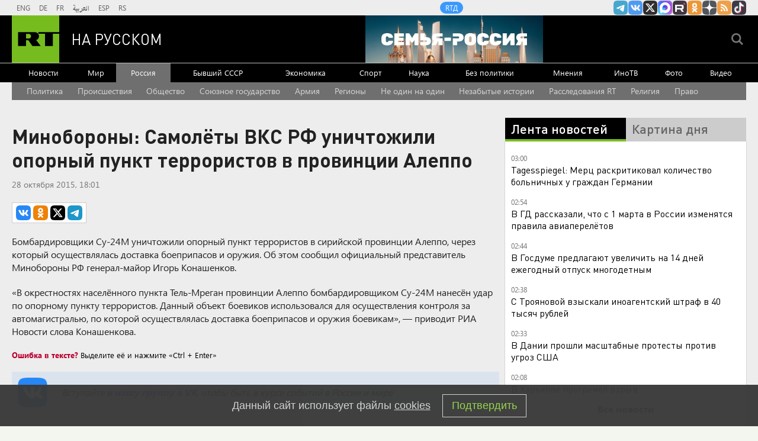

--- FILE ---
content_type: text/html
request_url: https://tns-counter.ru/nc01a**R%3Eundefined*rt_ru/ru/UTF-8/tmsec=rt_ru/856999157***
body_size: -73
content:
AC0D7507696C2412X1768694802:AC0D7507696C2412X1768694802

--- FILE ---
content_type: application/javascript
request_url: https://smi2.ru/counter/settings?payload=CMi7Ahj6zbPzvDM6JDYwYTRkMzQ0LWY2ZGEtNDBkZC1hMzQ1LTc5NDk1YTg5ZDgzZg&cb=_callbacks____0mkiz7y4c
body_size: 1513
content:
_callbacks____0mkiz7y4c("[base64]");

--- FILE ---
content_type: application/javascript;charset=utf-8
request_url: https://smi2.ru/data/js/90702.js
body_size: 6285
content:
function _jsload(src){var sc=document.createElement("script");sc.type="text/javascript";sc.async=true;sc.src=src;var s=document.getElementsByTagName("script")[0];s.parentNode.insertBefore(sc,s);};(function(){document.getElementById("unit_90702").innerHTML="<style>@import url('https://fonts.googleapis.com/css2?family=Montserrat:wght@600;700&display=swap'); /* zen block */ .unit-90702-option-1 { margin: 20px 0; } .unit-90702-option-1 .container-90702__header { margin-bottom: 15px; max-height: 22px; overflow: hidden; text-align: left; } .unit-90702-option-1 .container-90702__header-logo { display: inline-block; vertical-align: top; height: 22px !important; width: auto; } .unit-90702-option-1 .zen-container .list-container-item { width: 192px; margin-right: 16px; } .unit-90702-option-1 .zen-container .left-button .arrow, .unit-90702-option-1 .zen-container .right-button .arrow { position: relative; background: transparent; } .unit-90702-option-1 .zen-container .left-button .arrow:after, .unit-90702-option-1 .zen-container .right-button .arrow:after { content: ''; position: absolute; bottom: 7px; border: 9px solid transparent; } .unit-90702-option-1 .zen-container .right-button .arrow:after { left: 12px; border-left: 12px solid #000; } .unit-90702-option-1 .zen-container .left-button .arrow:after { left: 0; border-right: 12px solid #000; } /* hover block */ .unit-90702-option-2 { position: relative; height: 300px; margin-top: 20px; } .unit-90702-option-2 .container-90702 { width: 100%; max-width: 1200px; margin: auto; overflow: hidden; position: absolute; top: 0; left: 0; right: 0; } .unit-90702-option-2 .container-90702__header { max-height: 22px; overflow: hidden; text-align: left; } .unit-90702-option-2 .container-90702__header-logo { display: inline-block; vertical-align: top; height: 22px !important; width: auto; } .unit-90702-option-2 .container-90702__wrap { margin: auto; height: 280px; display: -webkit-box; display: -ms-flexbox; display: flex; opacity: 0; } .unit-90702-option-2 .container-90702__scroller {} .unit-90702-option-2 .container-90702__row { position: relative; -webkit-perspective: 2000px; perspective: 2000px; height: 100%; width: 100%; display: -webkit-box; display: -ms-flexbox; display: flex; -webkit-box-align: center; -ms-flex-align: center; align-items: center; -webkit-box-pack: start; -ms-flex-pack: start; justify-content: flex-start; padding: 10px 0px; -webkit-box-sizing: border-box; box-sizing: border-box; } .unit-90702-option-2 .container-90702__item { position: relative; width: 180px; min-width: 150px; height: 240px; margin: 0 5px; background: #333; cursor: pointer; -webkit-box-shadow: -2px 4px 10px 0px #565454; box-shadow: -2px 4px 10px 0px #565454; overflow: hidden; font-size: 80px; line-height: 200px; color: #fff; text-align: center; -webkit-transition-property: -webkit-transform, -webkit-box-shadow; transition-property: -webkit-transform, -webkit-box-shadow; -o-transition-property: transform, box-shadow; transition-property: transform, box-shadow; transition-property: transform, box-shadow, -webkit-transform, -webkit-box-shadow; -webkit-transition-duration: .3s, .5s; -o-transition-duration: .3s, .5s; transition-duration: .3s, .5s; } .unit-90702-option-2 .container-90702__item:hover { -webkit-box-shadow: 0px 8px 15px 0 rgba(0, 0, 0, .5); box-shadow: 0px 8px 15px 0 rgba(0, 0, 0, .5); } .unit-90702-option-2 .container-90702__link { display: block; margin: 0; padding: 0; text-decoration: none; overflow: hidden; } .unit-90702-option-2 .container-90702__link:before, .unit-90702-option-2 .container-90702__link:after { content: ''; display: block; position: absolute; top: 0; left: 0; right: 0; bottom: 0; z-index: 1; -webkit-transition: opacity 1s; -o-transition: opacity 1s; transition: opacity 1s; } .unit-90702-option-2 .container-90702__link:before { background-image: -webkit-gradient(linear, left bottom, left top, color-stop(30%, #292929), to(transparent)); background-image: -o-linear-gradient(bottom, #292929 30%, transparent); background-image: linear-gradient(to top, #292929 30%, transparent); opacity: 1; } .unit-90702-option-2 .container-90702__link:after { background-image: -webkit-gradient(linear, left bottom, left top, color-stop(30%, white), to(transparent)); background-image: -o-linear-gradient(bottom, white 30%, transparent); background-image: linear-gradient(to top, white 30%, transparent); opacity: 0; } .unit-90702-option-2 .container-90702__link:hover:before { opacity: 0; } .unit-90702-option-2 .container-90702__link:hover:after { opacity: 1; } .unit-90702-option-2 .container-90702__img-wrap { position: absolute; top: 0; left: 0; right: 0; bottom: -10px; } .unit-90702-option-2 .container-90702__img { border: none; position: absolute; top: 0; left: 0; right: 0; bottom: 0; background-repeat: no-repeat; background-position: center center; background-size: cover; -webkit-transition: -webkit-transform .3s; transition: -webkit-transform .3s; -o-transition: transform .3s; transition: transform .3s; transition: transform .3s, -webkit-transform .3s; } .unit-90702-option-2 .container-90702__item:hover .container-90702__img { -webkit-transform: translateY(-10px); -ms-transform: translateY(-10px); transform: translateY(-10px); } .unit-90702-option-2 .container-90702__title { font-family: Arial, sans-serif; font-size: 15px; line-height: 1.3; color: #fff; z-index: 1; position: absolute; left: 0; right: 0; bottom: 0; z-index: 2; padding: 10px; text-align: left; } .unit-90702-option-2 .container-90702__item:hover .container-90702__title { color: #000; } .container-90702-hidden { display: none; } .container-90702-turn-right { -webkit-transform: rotateY(20deg); transform: rotateY(20deg); } .container-90702-turn-left { -webkit-transform: rotateY(-20deg); transform: rotateY(-20deg); } .container-90702-slide-in { -webkit-animation-name: container-90702-slide-in; animation-name: container-90702-slide-in; -webkit-animation-duration: 1s; animation-duration: 1s; -webkit-animation-fill-mode: backwards; animation-fill-mode: backwards; } .container-90702-fade-in { -webkit-animation-name: container-90702-fade-in; animation-name: container-90702-fade-in; -webkit-animation-duration: .3s; animation-duration: .3s; -webkit-animation-fill-mode: forwards; animation-fill-mode: forwards; } @-webkit-keyframes container-90702-slide-in { 0% { -webkit-transform: translateX(-100%); transform: translateX(-100%); } 100% { -webkit-transform: none; transform: none; } } @keyframes container-90702-slide-in { 0% { -webkit-transform: translateX(-100%); transform: translateX(-100%); } 100% { -webkit-transform: none; transform: none; } } @-webkit-keyframes container-90702-fade-in { 0% { opacity: 0; } 100% { opacity: 1; } } @keyframes container-90702-fade-in { 0% { opacity: 0; } 100% { opacity: 1; } } /* mobile fire + text */ .unit-90702-option-3 { padding: 20px; margin: 20px 0; border-radius: 10px; background-color: #fff; } .unit-90702-option-3 .container-90702__header { margin-bottom: 15px; text-align: right; } .unit-90702-option-3 .container-90702__header-text { display: inline-block; font-size: 16px; line-height: 22px; color: #EB3423; } .unit-90702-option-3 .container-90702__header-text:before { content: '\\26A1'; display: inline-block; vertical-align: top; float: left; margin-right: 5px; } .unit-90702-option-3 .container-90702__header-logo { display: inline-block; vertical-align: top; height: 22px !important; width: auto; } .unit-90702-option-3 .list-container { font-size: 0; display: -webkit-box !important; display: -ms-flexbox !important; display: flex !important; -webkit-box-orient: vertical !important; -webkit-box-direction: normal !important; -ms-flex-direction: column !important; flex-direction: column !important; } .unit-90702-option-3 .list-container-item { display: inline-block; vertical-align: top; width: 100%; -webkit-box-sizing: border-box; box-sizing: border-box; margin-bottom: 15px; } .unit-90702-option-3 .list-container-item:last-child { margin-bottom: 0; } .unit-90702-option-3 .container-90702__link { display: block; margin: 0; padding: 0; text-decoration: none; overflow: hidden; } .unit-90702-option-3 .container-90702__img { display: block; border: none; width: 100%; margin-bottom: 5px; display: none; } .unit-90702-option-3 .container-90702__title { font-family: Arial, sans-serif; font-size: 15px; line-height: 20px; font-weight: bold; color: #000; text-align: left; word-wrap: break-word; overflow: hidden; } .unit-90702-option-3 .container-90702__title:hover { /* text-decoration: underline; */ /* color: #000; */ } .unit-90702-option-3 .container-90702__title:before { content: '\\01F525'; display: inline-block; vertical-align: top; float: left; margin-right: 5px; } /* mobile zap + text */ .unit-90702-option-4 { margin: 20px 0; padding: 10px; background-color: #fff; } .unit-90702-option-4 .container-90702__header { margin-bottom: 15px; height: 22px; overflow: hidden; text-align: left; position: relative; } .unit-90702-option-4 .container-90702__header-logo { display: inline-block; vertical-align: top; height: 22px !important; width: auto; } .unit-90702-option-4 .list-container { font-size: 0; display: -webkit-box; display: -ms-flexbox; display: flex; -ms-flex-wrap: wrap; flex-wrap: wrap; } .unit-90702-option-4 .list-container-item { display: inline-block; vertical-align: top; width: 100%; -webkit-box-sizing: border-box; box-sizing: border-box; margin-bottom: 15px; } .unit-90702-option-4 .list-container-item>div { /* height: 100%; border-radius: 10px; overflow: hidden; */ } .unit-90702-option-4 .container-90702__link { display: block; margin: 0; padding: 0; text-decoration: none; overflow: hidden; } .unit-90702-option-4 .container-90702__img-wrap { width: 100%; height: 0; padding-top: 65%; position: relative; display: none; } .unit-90702-option-4 .container-90702__img { display: block; border: none; position: absolute; top: 0px; left: 0px; right: 0px; bottom: 0px; background-repeat: no-repeat; background-position: center center; background-size: cover; } .unit-90702-option-4 .container-90702__title { font-family: Arial, sans-serif; font-size: 15px; line-height: 20px; font-weight: 700; color: #000; text-align: left; word-wrap: break-word; overflow: hidden; } .unit-90702-option-4 .container-90702__title:hover { /* color: #595959; */ } .unit-90702-option-4 .container-90702__title:before { content: ''; display: inline-block; vertical-align: top; width: 20px; height: 20px; margin-right: 4px; background-size: cover; background-position: center; background-repeat: no-repeat; background-image: url('//static.smi2.net/static/blocks/img/emoji/zap.svg'); } /* white zen block */ .unit-90702-option-5 .container-90702 { margin: 20px 0; position: relative; overflow: hidden; } .unit-90702-option-5 .container-90702__header { margin-bottom: 15px; height: 22px; overflow: hidden; text-align: left; } .unit-90702-option-5 .container-90702__header-logo { display: inline-block; vertical-align: top; height: 22px; width: auto; border: none; } .unit-90702-option-5 .container-90702 .zen-container .list-container-item { -webkit-box-sizing: border-box; box-sizing: border-box; height: auto; margin-right: 12px; border-radius: 0; position: relative; border-radius: 8px; } .unit-90702-option-5 .container-90702 .zen-container .list-container-item .image-wrap { width: 100%; height: 0; padding-top: 66%; position: relative; } .unit-90702-option-5 .container-90702 .zen-container .list-container-item .image { width: 100%; height: 100%; -webkit-transition: -webkit-transform 100ms ease; transition: -webkit-transform 100ms ease; -o-transition: transform 100ms ease; transition: transform 100ms ease; transition: transform 100ms ease, -webkit-transform 100ms ease; } .unit-90702-option-5 .container-90702 .zen-container .list-container-item:hover .image { -webkit-transform: scale(1.05); -ms-transform: scale(1.05); transform: scale(1.05); } .unit-90702-option-5 .container-90702 .zen-container .list-container-item .content { position: relative; padding: 12px 16px; background-color: #fff; } .unit-90702-option-5 .container-90702 .zen-container .list-container-item .title { font-family: Helvetica, Arial, sans-serif; font-size: 15px; line-height: 20px; font-weight: bold; color: #000; text-align: left; word-wrap: break-word; overflow: hidden; height: 100px; display: -webkit-box; -webkit-line-clamp: 5; -webkit-box-orient: vertical; padding: 0; } /* nav */ .unit-90702-option-5 .container-90702 .zen-container .left-button, .unit-90702-option-5 .container-90702 .zen-container .right-button { display: none; } .unit-90702-option-5 .container-90702__btn { width: 40px; height: 40px; border-radius: 50%; cursor: pointer; -webkit-transition: -webkit-transform 250ms ease-out; transition: -webkit-transform 250ms ease-out; -o-transition: transform 250ms ease-out; transition: transform 250ms ease-out; transition: transform 250ms ease-out, -webkit-transform 250ms ease-out; position: absolute; top: 46%; z-index: 1; } .unit-90702-option-5 .container-90702__btn-prev { left: 10px; -webkit-transform: translateX(-60px); -ms-transform: translateX(-60px); transform: translateX(-60px); } .unit-90702-option-5 .container-90702__btn-next { right: 10px; } .unit-90702-option-5 .container-90702__btn.container-90702__btn--visible { -webkit-transform: translateX(0); -ms-transform: translateX(0); transform: translateX(0); } .unit-90702-option-5 .container-90702__btn-arrow-wrap { width: 100%; height: 100%; border-radius: 50%; overflow: hidden; -webkit-box-shadow: 0 1px 1px rgb(0, 0, 0, 0.05), 0 2px 2px rgb(0, 0, 0, 0.05), 0 4px 4px rgb(0, 0, 0, 0.05); box-shadow: 0 1px 1px rgb(0, 0, 0, 0.05), 0 2px 2px rgb(0, 0, 0, 0.05), 0 4px 4px rgb(0, 0, 0, 0.05); -webkit-transition: -webkit-transform 50ms ease-out; transition: -webkit-transform 50ms ease-out; -o-transition: transform 50ms ease-out; transition: transform 50ms ease-out; transition: transform 50ms ease-out, -webkit-transform 50ms ease-out; } .unit-90702-option-5 .container-90702__btn-arrow-wrap:hover { -webkit-transform: scale(1.2); -ms-transform: scale(1.2); transform: scale(1.2); } .unit-90702-option-5 .container-90702__btn-arrow { background: url([data-uri]) 50% no-repeat #fff; width: 100%; height: 100%; } .unit-90702-option-5 .container-90702__btn-next .container-90702__btn-arrow { -webkit-transform: rotate(180deg); -ms-transform: rotate(180deg); transform: rotate(180deg); }</style>";var cb=function(){var clickTracking = "";/* определение мобильных устройств */ function isMobile() { if (navigator.userAgent.match(/(iPhone|iPod|iPad|Android|playbook|silk|BlackBerry|BB10|Windows Phone|Tizen|Bada|webOS|IEMobile|Opera Mini|Symbian|HTC_|Fennec|WP7|WP8)/i)) { return true; } return false; } var parent_element = JsAPI.Dom.getElement("unit_90702"); parent_element.removeAttribute('id'); var a = parent_element.querySelector('a'); if (a) parent_element.removeChild(a); var block_id = 88315; var opt_fields = JsAPI.Dao.NewsField.IMAGE | JsAPI.Dao.NewsField.TITLE; function zenBlockRender(block_id) { var container = JsAPI.Dom.createDom('div', 'container-90702', JsAPI.Dom.createDom('div', 'container-90702__header', [ JsAPI.Dom.createDom('a', { 'class': 'container-90702__header-logo-link', 'href': 'https://smi2.ru/', 'target': '_blank', 'rel': 'noopener noreferrer nofollow' }, JsAPI.Dom.createDom('img', { 'class': 'container-90702__header-logo', 'src': '//static.smi2.net/static/logo/smi2.svg', 'alt': 'СМИ2' })) ])); JsAPI.Dom.appendChild(parent_element, container); var itemOptions = { 'isLazy': false, 'defaultIsDark': true, 'color': undefined, /* 'color': {'r': 38, 'g': 38, 'b': 38}, */ 'defaultColor': { 'r': 38, 'g': 38, 'b': 38 }, 'lightingThreshold': 180, }; var itemContentRenderer = function(parent, model, index) { JsAPI.Ui.ZenBlockRenderItem(parent, itemOptions, { 'url': model['url'], 'image': model['image'], 'title': model['title'], 'subtitle': undefined, /* 'subtitle': model['topic_name'] */ }); }; JsAPI.Ui.ZenBlock({ 'block_type': JsAPI.Ui.BlockType.NEWS, 'page_size': 10, 'max_page_count': Infinity, 'parent_element': container, 'item_content_renderer': itemContentRenderer, 'block_id': block_id, 'fields': opt_fields, 'click_tracking': undefined, }, function(block) {}, function(reason) { console.error('Error:', reason); }); } function hoverAnimationBlock(block_id) { var container, containerOuter; containerOuter = JsAPI.Dom.createDom('div', 'container-90702', [ JsAPI.Dom.createDom('div', 'container-90702__header', [ JsAPI.Dom.createDom('a', { 'class': 'container-90702__header-logo-link', 'href': 'https://smi2.ru/', 'target': '_blank', 'rel': 'noopener noreferrer nofollow' }, JsAPI.Dom.createDom('img', { 'class': 'container-90702__header-logo', 'src': '//static.smi2.net/static/logo/smi2.svg', 'alt': 'СМИ2' })) ]), JsAPI.Dom.createDom('div', 'container-90702__wrap', JsAPI.Dom.createDom('div', 'container-90702__scroller', container = JsAPI.Dom.createDom('div', 'container-90702__row'))) ]); JsAPI.Dom.appendChild(parent_element, containerOuter); var item_content_renderer = function(parent, model, index) { var el; JsAPI.Dom.appendChild(parent, el = JsAPI.Dom.createDom('div', 'container-90702__item', [ JsAPI.Dom.createDom('a', { 'class': 'container-90702__link', 'href': model['url'], 'target': '_blank', 'rel': 'noopener noreferrer nofollow' }, [ JsAPI.Dom.createDom('div', 'container-90702__img-wrap', JsAPI.Dom.createDom('div', { 'class': 'container-90702__img', 'style': 'background-image: url(' + model['image'] + ')' })), JsAPI.Dom.createDom('div', 'container-90702__title', model['title']) ]) ])); JsAPI.Viewability.observe(el, model['viewability'], function(data) { JsAPI.Dao.enqueueViewability(data); }); }; JsAPI.Dao.getNews({ 'count': 12, 'block_id': block_id, 'fields': opt_fields }, function(items) { items.forEach(function(model, index) { item_content_renderer(container, model, index); }); var containerElem = parent_element.querySelector('.container-90702'); var wrapElem = parent_element.querySelector('.container-90702__wrap'); var row = parent_element.querySelector('.container-90702__scroller'); var items = parent_element.querySelectorAll('.container-90702__item'); var itemStyles = getComputedStyle(items[0]); var itemWidth = parseInt(itemStyles.width); var itemMarginLeft = parseInt(itemStyles.marginLeft); var itemMarginRight = parseInt(itemStyles.marginRight); var itemWidthFull = itemWidth + itemMarginLeft + itemMarginRight; var before = 0; var cur = 0; var timerId; function resetItemsPosition() { /* console.log('cb'); */ items.forEach(function(elem) { elem.classList.remove('container-90702-turn-right'); elem.classList.remove('container-90702-turn-left'); }); } /* зона не реагирующая на движения курсора считая от левого края блока */ var noCursorEventsArea = 100; var containerObserverOptions = { root: null, threshold: .3, rootMargin: "0px" }; var containerObserver = new IntersectionObserver(function(entries, containerObserver) { JsAPI.Array.forEach(entries, function(entry) { if (entry.isIntersecting) { row.classList.add('container-90702-slide-in'); wrapElem.classList.add('container-90702-fade-in'); containerObserver.unobserve(containerElem); } }); }, containerObserverOptions); containerObserver.observe(containerElem); document.addEventListener('mousemove', function(e) { var x = e.pageX - wrapElem.getBoundingClientRect().left; before = cur; cur = 0 + x + 50; if (before > cur) { items.forEach(function(elem) { elem.classList.add('container-90702-turn-right'); elem.classList.remove('container-90702-turn-left'); }); } else if (before < cur) { items.forEach(function(elem) { elem.classList.add('container-90702-turn-left'); elem.classList.remove('container-90702-turn-right'); }); } clearTimeout(timerId); timerId = setTimeout(resetItemsPosition, 300); if (x > noCursorEventsArea && x < wrapElem.offsetWidth) { var translateX = 0 - x + noCursorEventsArea; translateX = adapt(translateX); row.style.transform = 'translateX(' + translateX + 'px)'; } else { return; } }); var resizeObserver = new ResizeObserver(hideClippedItems); resizeObserver.observe(wrapElem); /** Кол-во тизеров которые влезают полностью, без обрезки */ function getItemCountWithoutClipping() { return Math.ceil(wrapElem.offsetWidth / itemWidthFull); } /** Адаптация позиции по оси Х таким образом, чтобы при нахождении курсора у правого края блока последний тизер был без обрезки */ function adapt(translateX) { var cursorEventsArea = wrapElem.offsetWidth - noCursorEventsArea; var scrollWithoutClipping = itemWidthFull * getItemCountWithoutClipping(); var scrollAreaOutOfBoundary = scrollWithoutClipping - wrapElem.offsetWidth; var k = scrollAreaOutOfBoundary / cursorEventsArea; return Math.floor(translateX * k); } /* cкрыть обрезанные тизеры для корректной CSS перспективы */ function hideClippedItems() { /* console.log("Size changed"); */ items.forEach(function(item) { item.classList.remove('container-90702-hidden'); }); for (var i = getItemCountWithoutClipping(); i < items.length; i++) { items[i].classList.add('container-90702-hidden'); } } }, function(reason) {}); } function fireTextBlockRender(block_id) { var container; JsAPI.Dom.appendChild(parent_element, container = JsAPI.Dom.createDom('div', 'container-90702')); var header = JsAPI.Dom.createDom('div', 'container-90702__header'); JsAPI.Dom.appendChild(container, header); var item_content_renderer = function(parent, model, index) { JsAPI.Dom.appendChild(parent, JsAPI.Dom.createDom('div', undefined, [ JsAPI.Dom.createDom('a', { 'class': 'container-90702__link', 'href': model['url'], 'target': '_blank', 'rel': 'noopener noreferrer nofollow' }, [ JsAPI.Dom.createDom('div', 'container-90702__img-wrap', JsAPI.Dom.createDom('img', { 'class': 'container-90702__img', 'src': model['image'] })), JsAPI.Dom.createDom('div', 'container-90702__title', model['title']) ]) ])); }; var header = container.querySelector('.container-90702__header'); header.innerHTML = ''; JsAPI.Dom.appendChild(header, JsAPI.Dom.createDom('span', 'container-90702__header-text', 'Читают сегодня')); JsAPI.Ui.ListBlock({ 'page_size': 5, 'max_page_count': 1, 'parent_element': container, 'properties': undefined, 'item_content_renderer': item_content_renderer, 'block_id': block_id, 'fields': opt_fields }, function(block) {}, function(reason) {}); } function zapTextBlockRender(block_id) { var container; JsAPI.Dom.appendChild(parent_element, container = JsAPI.Dom.createDom('div', 'container-90702')); var header = JsAPI.Dom.createDom('div', 'container-90702__header', [ JsAPI.Dom.createDom('a', { 'class': 'container-90702__header-logo-link', 'href': 'https://smi2.ru/', 'target': '_blank', 'rel': 'noopener noreferrer nofollow' }, JsAPI.Dom.createDom('img', { 'class': 'container-90702__header-logo', 'src': '//static.smi2.net/static/logo/smi2.svg', 'alt': 'СМИ2' })) ]); JsAPI.Dom.appendChild(container, header); var item_content_renderer = function(parent, model, index) { JsAPI.Dom.appendChild(parent, JsAPI.Dom.createDom('div', undefined, [ JsAPI.Dom.createDom('a', { 'class': 'container-90702__link', 'href': model['url'], 'target': '_blank', 'rel': 'noopener noreferrer nofollow' }, [ JsAPI.Dom.createDom('div', 'container-90702__img-wrap', JsAPI.Dom.createDom('div', { 'class': 'container-90702__img', 'style': 'background-image: url(' + model['image'] + ')' })), JsAPI.Dom.createDom('div', 'container-90702__title', model['title']) ]) ])); }; JsAPI.Ui.ListBlock({ 'page_size': 10, 'max_page_count': 1, 'parent_element': container, 'properties': undefined, 'item_content_renderer': item_content_renderer, 'block_id': block_id, 'fields': opt_fields }, function(block) {}, function(reason) {}); } function zenBlockRender_2(block_id) { var container = JsAPI.Dom.createDom('div', 'container-90702', [ JsAPI.Dom.createDom('div', 'container-90702__header', [ JsAPI.Dom.createDom('a', { 'class': 'container-90702__header-logo-link', 'href': 'https://smi2.ru/', 'target': '_blank', 'rel': 'noopener noreferrer nofollow' }, JsAPI.Dom.createDom('img', { 'class': 'container-90702__header-logo', 'src': '//static.smi2.net/static/logo/smi2.svg', 'alt': 'СМИ2' })) ]), JsAPI.Dom.createDom('div', 'container-90702__btn container-90702__btn-prev', JsAPI.Dom.createDom('div', 'container-90702__btn-arrow-wrap', JsAPI.Dom.createDom('div', 'container-90702__btn-arrow'))), JsAPI.Dom.createDom('div', 'container-90702__btn container-90702__btn-next', JsAPI.Dom.createDom('div', 'container-90702__btn-arrow-wrap', JsAPI.Dom.createDom('div', 'container-90702__btn-arrow'))), ]); JsAPI.Dom.appendChild(parent_element, container); var itemOptions = { 'isLazy': false, 'defaultIsDark': true, 'color': undefined, /* 'color': {'r': 38, 'g': 38, 'b': 38}, */ 'defaultColor': { 'r': 38, 'g': 38, 'b': 38 }, 'lightingThreshold': 224, }; var itemContentRenderer = function(parent, model, index) { var isLazy = itemOptions['isLazy']; var defaultIsDark = itemOptions['defaultIsDark']; var color = itemOptions['color']; var defaultColor = itemOptions['defaultColor']; var lightingThreshold = itemOptions['lightingThreshold'] ? itemOptions['lightingThreshold'] : undefined; var url = model['url']; var image = model['image']; var title = model['title']; var domain = model['domain']; var child; JsAPI.Dom.appendChild(parent, child = JsAPI.Dom.createDom('div')); var renderFunc = function() { var renderCallback = function(rgb, isDark) { var titleElement, domainElement; var contentChildren = [ titleElement = JsAPI.Dom.createDom('div', 'title', title), /* domainElement = JsAPI.Dom.createDom('div', 'domain', domain) */ ]; JsAPI.Dom.appendChild(child, JsAPI.Dom.createDom('a', { 'class': 'link', 'href': url, 'target': '_blank', 'rel': 'noopener noreferrer nofollow', }, [ JsAPI.Dom.createDom('div', 'image-wrap', JsAPI.Dom.createDom('div', { 'class': 'image', 'style': 'background-image: url(' + image + ')' })), JsAPI.Dom.createDom('div', 'content', contentChildren), ])); }; renderCallback(defaultColor, defaultIsDark); }; if (isLazy) { JsAPI.Viewability.observe(child, undefined, function() { renderFunc(); }, /* timeout */ 0); } else { renderFunc(); } }; JsAPI.Ui.ZenBlock({ 'block_type': JsAPI.Ui.BlockType.NEWS, 'page_size': 10, 'max_page_count': Infinity, 'parent_element': container, 'item_content_renderer': itemContentRenderer, 'block_id': block_id, 'fields': JsAPI.Dao.NewsField.IMAGE | JsAPI.Dao.NewsField.TITLE | JsAPI.Dao.NewsField.DOMAIN, 'click_tracking': undefined, }, function(block) { var listContainer = container.querySelector('.list-container'); var nextDefaultBtn = container.querySelector('.right-button'); var prevDefaultBtn = container.querySelector('.left-button'); var nextBtn = container.querySelector('.container-90702__btn-next'); var prevBtn = container.querySelector('.container-90702__btn-prev'); function checkScroll() { var classVisible = 'container-90702__btn--visible'; if (listContainer.scrollLeft <= 0) { prevBtn.classList.remove(classVisible); } else { prevBtn.classList.add(classVisible); } } checkScroll(); var clickEvent = new Event('click'); nextBtn.addEventListener('click', function() { nextDefaultBtn.dispatchEvent(clickEvent); }); prevBtn.addEventListener('click', function() { prevDefaultBtn.dispatchEvent(clickEvent); }); listContainer.addEventListener('scroll', checkScroll); }, function(reason) { console.error('Error:', reason); }); } var random = Math.random(); if (isMobile()) { /* if (random < 0.5) { parent_element.classList.add('unit-90702-option-3'); fireTextBlockRender(100676); } else { parent_element.classList.add('unit-90702-option-4'); zapTextBlockRender(100677); } */ parent_element.classList.add('unit-90702-option-4'); zapTextBlockRender(100677); } else { /* if (random < 0.5) { parent_element.classList.add('unit-90702-option-1'); zenBlockRender(90702); } else { parent_element.classList.add('unit-90702-option-2'); hoverAnimationBlock(100675); } */ parent_element.classList.add('unit-90702-option-5'); zenBlockRender_2(100675); }};if(!window.jsapi){window.jsapi=[];_jsload("//static.smi2.net/static/jsapi/jsapi.v5.25.25.ru_RU.js");}window.jsapi.push(cb);}());/* StatMedia */(function(w,d,c){(w[c]=w[c]||[]).push(function(){try{w.statmedia40392=new StatMedia({"id":40392,"user_id":null,"user_datetime":1768694802170,"session_id":null,"gen_datetime":1768694802171});}catch(e){}});if(!window.__statmedia){var p=d.createElement('script');p.type='text/javascript';p.async=true;p.src='https://cdnjs.smi2.ru/sm.js';var s=d.getElementsByTagName('script')[0];s.parentNode.insertBefore(p,s);}})(window,document,'__statmedia_callbacks');/* /StatMedia */

--- FILE ---
content_type: application/javascript; charset=utf-8
request_url: https://mediametrics.ru/partner/inject/online.jsonp.ru.js
body_size: 1608
content:
callbackJsonpMediametrics( [{"id": "10101105", "image": "//mediametrics.ru/partner/inject/img/10101105.jpg", "title": "Офис Нетаньяху раскритиковал объявление состава комитета по Газе", "source": "russian.rt.com", "link": "//mediametrics.ru/click;mmet/site_ru?//mediametrics.ru/rating/ru/online.html?article=10101105", "favicon": "//mediametrics.ru/favicon/russian.rt.com.ico"},{"id": "57255015", "image": "//mediametrics.ru/partner/inject/img/57255015.jpg", "title": "В США нашли способ забрать русские активы. России выставили счёт на 225 млрд долларов за «долг» вековой давности", "source": "19rusinfo.ru", "link": "//mediametrics.ru/click;mmet/site_ru?//mediametrics.ru/rating/ru/online.html?article=57255015", "favicon": "//mediametrics.ru/favicon/19rusinfo.ru.ico"},{"id": "58565792", "image": "//mediametrics.ru/partner/inject/img/58565792.jpg", "title": "«Рыцарь Семи Королевств»: дата, сюжет и актеры", "source": "rbc.ru", "link": "//mediametrics.ru/click;mmet/site_ru?//mediametrics.ru/rating/ru/online.html?article=58565792", "favicon": "//mediametrics.ru/favicon/rbc.ru.ico"},{"id": "12851437", "image": "//mediametrics.ru/partner/inject/img/12851437.jpg", "title": "Посол Барбин: Запад «взял на прицел» танкеры с российской нефтью - RT Russia - Медиаплатформа МирТесен", "source": "social.rt.com", "link": "//mediametrics.ru/click;mmet/site_ru?//mediametrics.ru/rating/ru/online.html?article=12851437", "favicon": "//mediametrics.ru/favicon/social.rt.com.ico"},{"id": "41721095", "image": "//mediametrics.ru/partner/inject/img/41721095.jpg", "title": "Япония планирует постройку гигантских кораблей противоракетной обороны", "source": "topwar.ru", "link": "//mediametrics.ru/click;mmet/site_ru?//mediametrics.ru/rating/ru/online.html?article=41721095", "favicon": "//mediametrics.ru/favicon/topwar.ru.ico"},{"id": "4699535", "image": "//mediametrics.ru/partner/inject/img/4699535.jpg", "title": "Памятник Ленину осквернили в Находке — полиция проводит проверку - PrimaMedia.ru", "source": "www.primamedia.ru", "link": "//mediametrics.ru/click;mmet/site_ru?//mediametrics.ru/rating/ru/online.html?article=4699535", "favicon": "//mediametrics.ru/favicon/www.primamedia.ru.ico"},{"id": "93575571", "image": "//mediametrics.ru/partner/inject/img/93575571.jpg", "title": "Стубб призвал НАТО решать проблемы между союзниками путём обсуждения", "source": "russian.rt.com", "link": "//mediametrics.ru/click;mmet/site_ru?//mediametrics.ru/rating/ru/online.html?article=93575571", "favicon": "//mediametrics.ru/favicon/russian.rt.com.ico"},{"id": "85265956", "image": "//mediametrics.ru/partner/inject/img/85265956.jpg", "title": "Европа готовит ответ на пошлины США из-за Гренландии - РЕН ТВ - Медиаплатформа МирТесен", "source": "social.ren.tv", "link": "//mediametrics.ru/click;mmet/site_ru?//mediametrics.ru/rating/ru/online.html?article=85265956", "favicon": "//mediametrics.ru/favicon/social.ren.tv.ico"},{"id": "61238889", "image": "//mediametrics.ru/partner/inject/img/61238889.jpg", "title": "Bloomberg узнал, что Трамп просит $1 млрд за место в Совете мира по Газе", "source": "rbc.ru", "link": "//mediametrics.ru/click;mmet/site_ru?//mediametrics.ru/rating/ru/online.html?article=61238889", "favicon": "//mediametrics.ru/favicon/rbc.ru.ico"},{"id": "19315393", "image": "//mediametrics.ru/partner/inject/img/19315393.jpg", "title": "Сын Золотовицкого рассказал о последних словах отца", "source": "ura.news", "link": "//mediametrics.ru/click;mmet/site_ru?//mediametrics.ru/rating/ru/online.html?article=19315393", "favicon": "//mediametrics.ru/favicon/ura.news.ico"},{"id": "73927498", "image": "//mediametrics.ru/partner/inject/img/73927498.jpg", "title": "Нетаньяху заявил о несогласии Израиля с составом «Совета мира» Трампа", "source": "vedomosti.ru", "link": "//mediametrics.ru/click;mmet/site_ru?//mediametrics.ru/rating/ru/online.html?article=73927498", "favicon": "//mediametrics.ru/favicon/vedomosti.ru.ico"},{"id": "59309949", "image": "//mediametrics.ru/partner/inject/img/59309949.jpg", "title": "«Они чужие для меня люди»: Волочкова отметит юбилей без матери и дочери", "source": "kp.ru", "link": "//mediametrics.ru/click;mmet/site_ru?//mediametrics.ru/rating/ru/online.html?article=59309949", "favicon": "//mediametrics.ru/favicon/kp.ru.ico"},{"id": "34843538", "image": "//mediametrics.ru/partner/inject/img/34843538.jpg", "title": "Минздрав РФ утвердил бесплатное получение устройств для диабетиков", "source": "www.osnmedia.ru", "link": "//mediametrics.ru/click;mmet/site_ru?//mediametrics.ru/rating/ru/online.html?article=34843538", "favicon": "//mediametrics.ru/favicon/www.osnmedia.ru.ico"}] );